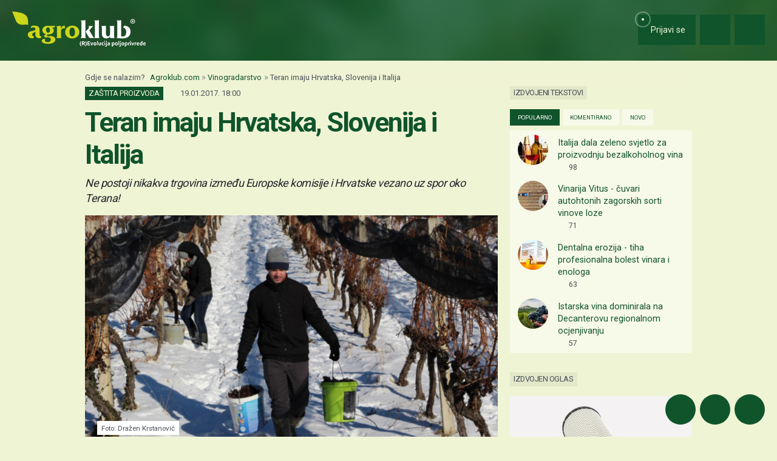

--- FILE ---
content_type: text/html; charset=utf-8
request_url: https://www.google.com/recaptcha/api2/aframe
body_size: 146
content:
<!DOCTYPE HTML><html><head><meta http-equiv="content-type" content="text/html; charset=UTF-8"></head><body><script nonce="BAdpAYji_uooD35eyhGGfQ">/** Anti-fraud and anti-abuse applications only. See google.com/recaptcha */ try{var clients={'sodar':'https://pagead2.googlesyndication.com/pagead/sodar?'};window.addEventListener("message",function(a){try{if(a.source===window.parent){var b=JSON.parse(a.data);var c=clients[b['id']];if(c){var d=document.createElement('img');d.src=c+b['params']+'&rc='+(localStorage.getItem("rc::a")?sessionStorage.getItem("rc::b"):"");window.document.body.appendChild(d);sessionStorage.setItem("rc::e",parseInt(sessionStorage.getItem("rc::e")||0)+1);localStorage.setItem("rc::h",'1768777191307');}}}catch(b){}});window.parent.postMessage("_grecaptcha_ready", "*");}catch(b){}</script></body></html>